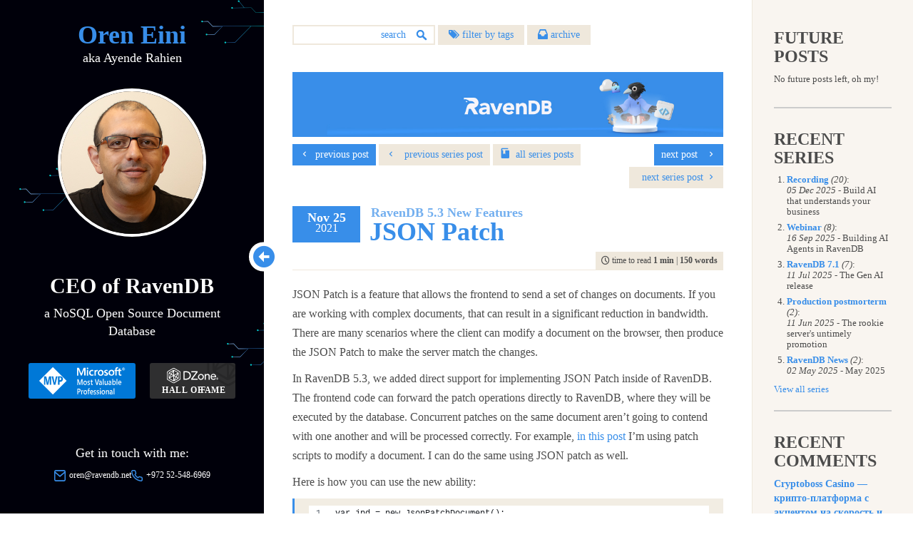

--- FILE ---
content_type: text/html; charset=utf-8
request_url: https://ayende.com/blog/195330-A/ravendb-5-3-new-features-json-patch
body_size: 22333
content:
<!DOCTYPE html>
<html lang="en">
<head>
    <meta http-equiv="Content-Type" content="text/html; charset=utf-8" />
    <meta name="viewport" content="width=device-width, initial-scale=1, user-scalable=no">
    <meta http-equiv="X-UA-Compatible" content="IE=edge">
    <meta name="format-detection" content="telephone=no" />

    <link rel="apple-touch-icon" sizes="180x180" href="/apple-touch-icon.png">
    <link rel="icon" type="image/png" sizes="32x32" href="/favicon-32x32.png">
    <link rel="icon" type="image/png" sizes="16x16" href="/favicon-16x16.png">
    <link rel="manifest" href="/site.webmanifest">
    <link rel="mask-icon" href="/safari-pinned-tab.svg" color="#388ee9">
    <meta name="msapplication-TileColor" content="#388ee9">
    <meta name="theme-color" content="#388ee9">



    
    <title>
 RavenDB 5.3 New Features: JSON Patch - Ayende @ Rahien
    </title>

    

    <meta name="description" content="JSON Patch is a feature that allows the frontend to send a set of changes on documents. If you are working with complex documents, that can result in a signi...">

    <meta name="og:site_name" content="Ayende @ Rahien">
    <meta name="og:type" content="website">
    <meta name="og:title" content="RavenDB 5.3 New Features: JSON Patch">
    <meta name="og:description" content="JSON Patch is a feature that allows the frontend to send a set of changes on documents. If you are working with complex documents, that can result in a signi...">
    <meta name="og:url" content="https://ayende.com/blog/195330-A/ravendb-5-3-new-features-json-patch">

    <meta name="twitter:card" content="summary">
    <meta name="twitter:creator" content="@ayende">
    <meta name="twitter:site" content="@ayende">
    <meta name="twitter:title" content="RavenDB 5.3 New Features: JSON Patch">
    <meta name="twitter:description" content="JSON Patch is a feature that allows the frontend to send a set of changes on documents. If you are working with complex documents, that can result in a signi...">
    <meta name="twitter:url" content="https://ayende.com/blog/195330-A/ravendb-5-3-new-features-json-patch">

        <link rel="canonical" href="https://ravendb.net/articles/ravendb-5-3-new-features-json-patch">


    <link href="/blog/Content/css/styles?v=timzUTD0szTEpIhr6-qBFOoX4Gs83QNQFX8CdNd97yo1" rel="stylesheet"/>

    <link href="/blog/Content/css/custom/ayende?v=TcuZvp2CsPrjFf4EigJkQlzP--_c3vWqjbaFDdjVgmQ1" rel="stylesheet"/>

    
</head>

<body class="show-grid">

    <div class="body-container">
        <div class="leftSide">
            <header>
                <a href="/blog/" class="logo">
                    <h1>Oren Eini</h1>
                    <span class="lead">aka Ayende Rahien</span>
                </a>
                <button class="menu-button" id="open-button"><i class="icon-arrow-down hide-sm" aria-hidden="true"></i></button>
            </header>
            <!--<a href="/blog/" style="display: block;"><img src="~/Content/css/img/rihno.svg" class="rihno" /></a>-->

            <a href="/blog/" class="logo-vertical">
                <h1>Oren Eini</h1>
            </a>

            <button class="menu-enlarge" id="enlarge-button"><i class="icon-circle-arrow-left hide-sm" aria-hidden="true"></i></button>
            <div class="collapseMobile flex-grow">
                <div class="about flex-grow ">
                    

<img src="/blog/Content/images/oren.jpg" class="oren-photo img-center" />
<div class="margin-top margin-bottom text-center">
    <h2>CEO of RavenDB</h2>
    <span class="lead">a NoSQL Open Source Document Database</span>
    <div class="rewards margin-top">
        <a class="mvp-profile-horizontal" href="https://mvp.microsoft.com/en-us/PublicProfile/4012807" title="Microsoft MVP Reconnect Oren Eini" target="_blank" rel="nofollow"><img src="/blog/Content/css/img/mvp-horizontal.svg"/></a>
        <a class="dzone-profile-horizontal" href="https://dzone.com/users/750579/ayende.html" title="DZone 2020 Hall of Fame Award Winner" target="_blank" rel="nofollow"><img src="/blog/Content/css/img/dzone-horizontal.svg"/></a>
    </div>
</div>
<div class="margin-top text-center">
    <p>Get in touch with me:</p>
    <div class="d-flex flex-wrap justify-content-center gap-3">
        <small class="mail"><img src="/blog/Content/css/img/ico_mail.svg" class="icon-about" /><a href="mailto:oren@ravendb.net">oren@ravendb.net</a></small>
        <small class="phone"><img src="/blog/Content/css/img/ico_phone.svg" class="icon-about" />+972 52-548-6969</small>
    </div>
    <p class="d-flex gap-3 justify-content-center flex-wrap icomoon margin-top">
            <a href="https://twitter.com/ayende" class="icon-twitter"></a>
                    <a href="https://github.com/ayende" class="icon-github"></a>
                    <a href="mailto:ayende@ayende.com" class="icon-mail"></a>
                    <a href="https://www.linkedin.com/in/ravendb" class="icon-linkedin"></a>
                    <a href="https://www.facebook.com/pages/RavenDB/265907650186374" class="icon-facebook"></a>
                    <a href="http://feeds.feedburner.com/AyendeRahien" class="icon-rss">&#x20;</a>
    </p>
</div>
                </div>
                <div class="flex-grow"></div>
                <div class="rewards margin-top">
                    <a class="mvp-profile-vertical" href="https://mvp.microsoft.com/en-us/PublicProfile/4012807" title="Microsoft MVP Reconnect Oren Eini" target="_blank" rel="nofollow"><img src="/blog/Content/css/img/mvp-vertical.svg" /></a>
                    <a class="dzone-profile-vertical" href="https://dzone.com/users/750579/ayende.html" title="DZone 2020 Hall of Fame Award Winner" target="_blank" rel="nofollow"><img src="/blog/Content/css/img/dzone-vertical.svg" /></a>
                </div>
                <div class="pull-down">
                    
<div class="hstack flex-wrap justify-content-center margin-bottom">
	<div class="vstack">
		Posts: <strong>7,627</strong>
	</div>
	<span class="separator">|</span>
	<div class="vstack">
		Comments: <strong>51,250</strong>
	</div>
</div>
                    <p class="copyright">Copyright ©️ Ayende Rahien 2004 — 2026</p>
                    <small class="text-muted"><a href="/blog/privacy-policy" class="legal-link">Privacy Policy</a></small>
                    <span class="separator margin-left-sm margin-right-sm">·</span>
                    <small class="text-muted"><a href="/blog/terms" class="legal-link">Terms</a></small>
                </div>
            </div>
        </div>
        <div id="content" class="centerCol flex-grow">
            <header class="body-header">
                <div class="search">
<form action="/blog/search" method="get">                        <input name="q" type="search" placeholder="search" class="form-control" />
                        <input type="submit" />
</form>                </div>
                <div style="display:inline-block">
                        <a href="#" id="tags-button">
                            <span class="icomoon-position icon-tags" aria-hidden="true"></span> filter by tags
                        </a>
                                            <a href="#" id="archive-button">
                            <span class="icomoon-position icon-archive" aria-hidden="true"></span> archive
                        </a>
                </div>
                <nav class="pull-right views hide">
                    <a href="#" class="stackView" id="stackView">stack view</a>
                    <a href="#" class="gridView active" id="gridView">grid view</a>
                </nav>

                <div class="clearfix"></div>
                
<nav id="tags">
	<ul>
				<li>
					<a href="/blog/tags/architecture">architecture</a>&nbsp;<span>(624)</span>&nbsp;<a href="/blog/rss/architecture" class="rss">rss</a>
				</li>
				<li>
					<a href="/blog/tags/bugs">bugs</a>&nbsp;<span>(451)</span>&nbsp;<a href="/blog/rss/bugs" class="rss">rss</a>
				</li>
				<li>
					<a href="/blog/tags/community">community</a>&nbsp;<span>(384)</span>&nbsp;<a href="/blog/rss/community" class="rss">rss</a>
				</li>
				<li>
					<a href="/blog/tags/databases">databases</a>&nbsp;<span>(481)</span>&nbsp;<a href="/blog/rss/databases" class="rss">rss</a>
				</li>
				<li>
					<a href="/blog/tags/design">design</a>&nbsp;<span>(899)</span>&nbsp;<a href="/blog/rss/design" class="rss">rss</a>
				</li>
				<li>
					<a href="/blog/tags/development">development</a>&nbsp;<span>(661)</span>&nbsp;<a href="/blog/rss/development" class="rss">rss</a>
				</li>
				<li>
					<a href="/blog/tags/hibernating-practices">hibernating-practices</a>&nbsp;<span>(74)</span>&nbsp;<a href="/blog/rss/hibernating-practices" class="rss">rss</a>
				</li>
				<li>
					<a href="/blog/tags/miscellaneous">miscellaneous</a>&nbsp;<span>(592)</span>&nbsp;<a href="/blog/rss/miscellaneous" class="rss">rss</a>
				</li>
				<li>
					<a href="/blog/tags/performance">performance</a>&nbsp;<span>(397)</span>&nbsp;<a href="/blog/rss/performance" class="rss">rss</a>
				</li>
				<li>
					<a href="/blog/tags/programming">programming</a>&nbsp;<span>(1114)</span>&nbsp;<a href="/blog/rss/programming" class="rss">rss</a>
				</li>
				<li>
					<a href="/blog/tags/raven">raven</a>&nbsp;<span>(1485)</span>&nbsp;<a href="/blog/rss/raven" class="rss">rss</a>
				</li>
				<li>
					<a href="/blog/tags/ravendb-net">ravendb.net</a>&nbsp;<span>(572)</span>&nbsp;<a href="/blog/rss/ravendb-net" class="rss">rss</a>
				</li>
				<li>
					<a href="/blog/tags/reviews">reviews</a>&nbsp;<span>(184)</span>&nbsp;<a href="/blog/rss/reviews" class="rss">rss</a>
				</li>

	</ul>
</nav>

                
<nav id="archive">
	<ul>
				<li>
					<a href="#">2026</a>
					<ul>
							<li><a href="/blog/archive/2026/1"> January </a> (3)</li>
					</ul>
				</li>
				<li>
					<a href="#">2025</a>
					<ul>
							<li><a href="/blog/archive/2025/12"> December </a> (8)</li>
							<li><a href="/blog/archive/2025/11"> November </a> (4)</li>
							<li><a href="/blog/archive/2025/10"> October </a> (4)</li>
							<li><a href="/blog/archive/2025/9"> September </a> (10)</li>
							<li><a href="/blog/archive/2025/8"> August </a> (6)</li>
							<li><a href="/blog/archive/2025/7"> July </a> (7)</li>
							<li><a href="/blog/archive/2025/6"> June </a> (7)</li>
							<li><a href="/blog/archive/2025/5"> May </a> (10)</li>
							<li><a href="/blog/archive/2025/4"> April </a> (10)</li>
							<li><a href="/blog/archive/2025/3"> March </a> (10)</li>
							<li><a href="/blog/archive/2025/2"> February </a> (7)</li>
							<li><a href="/blog/archive/2025/1"> January </a> (12)</li>
					</ul>
				</li>
				<li>
					<a href="#">2024</a>
					<ul>
							<li><a href="/blog/archive/2024/12"> December </a> (3)</li>
							<li><a href="/blog/archive/2024/11"> November </a> (2)</li>
							<li><a href="/blog/archive/2024/10"> October </a> (1)</li>
							<li><a href="/blog/archive/2024/9"> September </a> (3)</li>
							<li><a href="/blog/archive/2024/8"> August </a> (5)</li>
							<li><a href="/blog/archive/2024/7"> July </a> (10)</li>
							<li><a href="/blog/archive/2024/6"> June </a> (4)</li>
							<li><a href="/blog/archive/2024/5"> May </a> (6)</li>
							<li><a href="/blog/archive/2024/4"> April </a> (2)</li>
							<li><a href="/blog/archive/2024/3"> March </a> (8)</li>
							<li><a href="/blog/archive/2024/2"> February </a> (2)</li>
							<li><a href="/blog/archive/2024/1"> January </a> (14)</li>
					</ul>
				</li>
				<li>
					<a href="#">2023</a>
					<ul>
							<li><a href="/blog/archive/2023/12"> December </a> (4)</li>
							<li><a href="/blog/archive/2023/10"> October </a> (4)</li>
							<li><a href="/blog/archive/2023/9"> September </a> (6)</li>
							<li><a href="/blog/archive/2023/8"> August </a> (12)</li>
							<li><a href="/blog/archive/2023/7"> July </a> (5)</li>
							<li><a href="/blog/archive/2023/6"> June </a> (15)</li>
							<li><a href="/blog/archive/2023/5"> May </a> (3)</li>
							<li><a href="/blog/archive/2023/4"> April </a> (11)</li>
							<li><a href="/blog/archive/2023/3"> March </a> (5)</li>
							<li><a href="/blog/archive/2023/2"> February </a> (5)</li>
							<li><a href="/blog/archive/2023/1"> January </a> (8)</li>
					</ul>
				</li>
				<li>
					<a href="#">2022</a>
					<ul>
							<li><a href="/blog/archive/2022/12"> December </a> (5)</li>
							<li><a href="/blog/archive/2022/11"> November </a> (7)</li>
							<li><a href="/blog/archive/2022/10"> October </a> (7)</li>
							<li><a href="/blog/archive/2022/9"> September </a> (9)</li>
							<li><a href="/blog/archive/2022/8"> August </a> (10)</li>
							<li><a href="/blog/archive/2022/7"> July </a> (15)</li>
							<li><a href="/blog/archive/2022/6"> June </a> (12)</li>
							<li><a href="/blog/archive/2022/5"> May </a> (9)</li>
							<li><a href="/blog/archive/2022/4"> April </a> (14)</li>
							<li><a href="/blog/archive/2022/3"> March </a> (15)</li>
							<li><a href="/blog/archive/2022/2"> February </a> (13)</li>
							<li><a href="/blog/archive/2022/1"> January </a> (16)</li>
					</ul>
				</li>
				<li>
					<a href="#">2021</a>
					<ul>
							<li><a href="/blog/archive/2021/12"> December </a> (23)</li>
							<li><a href="/blog/archive/2021/11"> November </a> (20)</li>
							<li><a href="/blog/archive/2021/10"> October </a> (16)</li>
							<li><a href="/blog/archive/2021/9"> September </a> (6)</li>
							<li><a href="/blog/archive/2021/8"> August </a> (16)</li>
							<li><a href="/blog/archive/2021/7"> July </a> (11)</li>
							<li><a href="/blog/archive/2021/6"> June </a> (16)</li>
							<li><a href="/blog/archive/2021/5"> May </a> (4)</li>
							<li><a href="/blog/archive/2021/4"> April </a> (10)</li>
							<li><a href="/blog/archive/2021/3"> March </a> (11)</li>
							<li><a href="/blog/archive/2021/2"> February </a> (15)</li>
							<li><a href="/blog/archive/2021/1"> January </a> (14)</li>
					</ul>
				</li>
				<li>
					<a href="#">2020</a>
					<ul>
							<li><a href="/blog/archive/2020/12"> December </a> (10)</li>
							<li><a href="/blog/archive/2020/11"> November </a> (13)</li>
							<li><a href="/blog/archive/2020/10"> October </a> (15)</li>
							<li><a href="/blog/archive/2020/9"> September </a> (6)</li>
							<li><a href="/blog/archive/2020/8"> August </a> (9)</li>
							<li><a href="/blog/archive/2020/7"> July </a> (9)</li>
							<li><a href="/blog/archive/2020/6"> June </a> (17)</li>
							<li><a href="/blog/archive/2020/5"> May </a> (15)</li>
							<li><a href="/blog/archive/2020/4"> April </a> (14)</li>
							<li><a href="/blog/archive/2020/3"> March </a> (21)</li>
							<li><a href="/blog/archive/2020/2"> February </a> (16)</li>
							<li><a href="/blog/archive/2020/1"> January </a> (13)</li>
					</ul>
				</li>
				<li>
					<a href="#">2019</a>
					<ul>
							<li><a href="/blog/archive/2019/12"> December </a> (17)</li>
							<li><a href="/blog/archive/2019/11"> November </a> (14)</li>
							<li><a href="/blog/archive/2019/10"> October </a> (16)</li>
							<li><a href="/blog/archive/2019/9"> September </a> (10)</li>
							<li><a href="/blog/archive/2019/8"> August </a> (8)</li>
							<li><a href="/blog/archive/2019/7"> July </a> (16)</li>
							<li><a href="/blog/archive/2019/6"> June </a> (11)</li>
							<li><a href="/blog/archive/2019/5"> May </a> (13)</li>
							<li><a href="/blog/archive/2019/4"> April </a> (18)</li>
							<li><a href="/blog/archive/2019/3"> March </a> (12)</li>
							<li><a href="/blog/archive/2019/2"> February </a> (19)</li>
							<li><a href="/blog/archive/2019/1"> January </a> (23)</li>
					</ul>
				</li>
				<li>
					<a href="#">2018</a>
					<ul>
							<li><a href="/blog/archive/2018/12"> December </a> (15)</li>
							<li><a href="/blog/archive/2018/11"> November </a> (14)</li>
							<li><a href="/blog/archive/2018/10"> October </a> (19)</li>
							<li><a href="/blog/archive/2018/9"> September </a> (18)</li>
							<li><a href="/blog/archive/2018/8"> August </a> (23)</li>
							<li><a href="/blog/archive/2018/7"> July </a> (20)</li>
							<li><a href="/blog/archive/2018/6"> June </a> (20)</li>
							<li><a href="/blog/archive/2018/5"> May </a> (23)</li>
							<li><a href="/blog/archive/2018/4"> April </a> (15)</li>
							<li><a href="/blog/archive/2018/3"> March </a> (23)</li>
							<li><a href="/blog/archive/2018/2"> February </a> (19)</li>
							<li><a href="/blog/archive/2018/1"> January </a> (23)</li>
					</ul>
				</li>
				<li>
					<a href="#">2017</a>
					<ul>
							<li><a href="/blog/archive/2017/12"> December </a> (21)</li>
							<li><a href="/blog/archive/2017/11"> November </a> (24)</li>
							<li><a href="/blog/archive/2017/10"> October </a> (22)</li>
							<li><a href="/blog/archive/2017/9"> September </a> (21)</li>
							<li><a href="/blog/archive/2017/8"> August </a> (23)</li>
							<li><a href="/blog/archive/2017/7"> July </a> (21)</li>
							<li><a href="/blog/archive/2017/6"> June </a> (24)</li>
							<li><a href="/blog/archive/2017/5"> May </a> (21)</li>
							<li><a href="/blog/archive/2017/4"> April </a> (21)</li>
							<li><a href="/blog/archive/2017/3"> March </a> (23)</li>
							<li><a href="/blog/archive/2017/2"> February </a> (20)</li>
							<li><a href="/blog/archive/2017/1"> January </a> (23)</li>
					</ul>
				</li>
				<li>
					<a href="#">2016</a>
					<ul>
							<li><a href="/blog/archive/2016/12"> December </a> (17)</li>
							<li><a href="/blog/archive/2016/11"> November </a> (18)</li>
							<li><a href="/blog/archive/2016/10"> October </a> (22)</li>
							<li><a href="/blog/archive/2016/9"> September </a> (18)</li>
							<li><a href="/blog/archive/2016/8"> August </a> (23)</li>
							<li><a href="/blog/archive/2016/7"> July </a> (22)</li>
							<li><a href="/blog/archive/2016/6"> June </a> (17)</li>
							<li><a href="/blog/archive/2016/5"> May </a> (24)</li>
							<li><a href="/blog/archive/2016/4"> April </a> (16)</li>
							<li><a href="/blog/archive/2016/3"> March </a> (16)</li>
							<li><a href="/blog/archive/2016/2"> February </a> (21)</li>
							<li><a href="/blog/archive/2016/1"> January </a> (21)</li>
					</ul>
				</li>
				<li>
					<a href="#">2015</a>
					<ul>
							<li><a href="/blog/archive/2015/12"> December </a> (5)</li>
							<li><a href="/blog/archive/2015/11"> November </a> (10)</li>
							<li><a href="/blog/archive/2015/10"> October </a> (9)</li>
							<li><a href="/blog/archive/2015/9"> September </a> (17)</li>
							<li><a href="/blog/archive/2015/8"> August </a> (20)</li>
							<li><a href="/blog/archive/2015/7"> July </a> (17)</li>
							<li><a href="/blog/archive/2015/6"> June </a> (4)</li>
							<li><a href="/blog/archive/2015/5"> May </a> (12)</li>
							<li><a href="/blog/archive/2015/4"> April </a> (9)</li>
							<li><a href="/blog/archive/2015/3"> March </a> (8)</li>
							<li><a href="/blog/archive/2015/2"> February </a> (25)</li>
							<li><a href="/blog/archive/2015/1"> January </a> (17)</li>
					</ul>
				</li>
				<li>
					<a href="#">2014</a>
					<ul>
							<li><a href="/blog/archive/2014/12"> December </a> (22)</li>
							<li><a href="/blog/archive/2014/11"> November </a> (19)</li>
							<li><a href="/blog/archive/2014/10"> October </a> (21)</li>
							<li><a href="/blog/archive/2014/9"> September </a> (37)</li>
							<li><a href="/blog/archive/2014/8"> August </a> (24)</li>
							<li><a href="/blog/archive/2014/7"> July </a> (23)</li>
							<li><a href="/blog/archive/2014/6"> June </a> (13)</li>
							<li><a href="/blog/archive/2014/5"> May </a> (19)</li>
							<li><a href="/blog/archive/2014/4"> April </a> (24)</li>
							<li><a href="/blog/archive/2014/3"> March </a> (23)</li>
							<li><a href="/blog/archive/2014/2"> February </a> (21)</li>
							<li><a href="/blog/archive/2014/1"> January </a> (24)</li>
					</ul>
				</li>
				<li>
					<a href="#">2013</a>
					<ul>
							<li><a href="/blog/archive/2013/12"> December </a> (23)</li>
							<li><a href="/blog/archive/2013/11"> November </a> (29)</li>
							<li><a href="/blog/archive/2013/10"> October </a> (27)</li>
							<li><a href="/blog/archive/2013/9"> September </a> (26)</li>
							<li><a href="/blog/archive/2013/8"> August </a> (24)</li>
							<li><a href="/blog/archive/2013/7"> July </a> (24)</li>
							<li><a href="/blog/archive/2013/6"> June </a> (23)</li>
							<li><a href="/blog/archive/2013/5"> May </a> (25)</li>
							<li><a href="/blog/archive/2013/4"> April </a> (26)</li>
							<li><a href="/blog/archive/2013/3"> March </a> (24)</li>
							<li><a href="/blog/archive/2013/2"> February </a> (24)</li>
							<li><a href="/blog/archive/2013/1"> January </a> (21)</li>
					</ul>
				</li>
				<li>
					<a href="#">2012</a>
					<ul>
							<li><a href="/blog/archive/2012/12"> December </a> (19)</li>
							<li><a href="/blog/archive/2012/11"> November </a> (22)</li>
							<li><a href="/blog/archive/2012/10"> October </a> (27)</li>
							<li><a href="/blog/archive/2012/9"> September </a> (24)</li>
							<li><a href="/blog/archive/2012/8"> August </a> (30)</li>
							<li><a href="/blog/archive/2012/7"> July </a> (23)</li>
							<li><a href="/blog/archive/2012/6"> June </a> (25)</li>
							<li><a href="/blog/archive/2012/5"> May </a> (23)</li>
							<li><a href="/blog/archive/2012/4"> April </a> (25)</li>
							<li><a href="/blog/archive/2012/3"> March </a> (25)</li>
							<li><a href="/blog/archive/2012/2"> February </a> (28)</li>
							<li><a href="/blog/archive/2012/1"> January </a> (24)</li>
					</ul>
				</li>
				<li>
					<a href="#">2011</a>
					<ul>
							<li><a href="/blog/archive/2011/12"> December </a> (17)</li>
							<li><a href="/blog/archive/2011/11"> November </a> (14)</li>
							<li><a href="/blog/archive/2011/10"> October </a> (24)</li>
							<li><a href="/blog/archive/2011/9"> September </a> (28)</li>
							<li><a href="/blog/archive/2011/8"> August </a> (27)</li>
							<li><a href="/blog/archive/2011/7"> July </a> (30)</li>
							<li><a href="/blog/archive/2011/6"> June </a> (19)</li>
							<li><a href="/blog/archive/2011/5"> May </a> (16)</li>
							<li><a href="/blog/archive/2011/4"> April </a> (30)</li>
							<li><a href="/blog/archive/2011/3"> March </a> (23)</li>
							<li><a href="/blog/archive/2011/2"> February </a> (11)</li>
							<li><a href="/blog/archive/2011/1"> January </a> (26)</li>
					</ul>
				</li>
				<li>
					<a href="#">2010</a>
					<ul>
							<li><a href="/blog/archive/2010/12"> December </a> (29)</li>
							<li><a href="/blog/archive/2010/11"> November </a> (28)</li>
							<li><a href="/blog/archive/2010/10"> October </a> (35)</li>
							<li><a href="/blog/archive/2010/9"> September </a> (33)</li>
							<li><a href="/blog/archive/2010/8"> August </a> (44)</li>
							<li><a href="/blog/archive/2010/7"> July </a> (17)</li>
							<li><a href="/blog/archive/2010/6"> June </a> (20)</li>
							<li><a href="/blog/archive/2010/5"> May </a> (53)</li>
							<li><a href="/blog/archive/2010/4"> April </a> (29)</li>
							<li><a href="/blog/archive/2010/3"> March </a> (35)</li>
							<li><a href="/blog/archive/2010/2"> February </a> (33)</li>
							<li><a href="/blog/archive/2010/1"> January </a> (36)</li>
					</ul>
				</li>
				<li>
					<a href="#">2009</a>
					<ul>
							<li><a href="/blog/archive/2009/12"> December </a> (37)</li>
							<li><a href="/blog/archive/2009/11"> November </a> (35)</li>
							<li><a href="/blog/archive/2009/10"> October </a> (53)</li>
							<li><a href="/blog/archive/2009/9"> September </a> (60)</li>
							<li><a href="/blog/archive/2009/8"> August </a> (66)</li>
							<li><a href="/blog/archive/2009/7"> July </a> (29)</li>
							<li><a href="/blog/archive/2009/6"> June </a> (24)</li>
							<li><a href="/blog/archive/2009/5"> May </a> (52)</li>
							<li><a href="/blog/archive/2009/4"> April </a> (63)</li>
							<li><a href="/blog/archive/2009/3"> March </a> (35)</li>
							<li><a href="/blog/archive/2009/2"> February </a> (53)</li>
							<li><a href="/blog/archive/2009/1"> January </a> (50)</li>
					</ul>
				</li>
				<li>
					<a href="#">2008</a>
					<ul>
							<li><a href="/blog/archive/2008/12"> December </a> (58)</li>
							<li><a href="/blog/archive/2008/11"> November </a> (65)</li>
							<li><a href="/blog/archive/2008/10"> October </a> (46)</li>
							<li><a href="/blog/archive/2008/9"> September </a> (48)</li>
							<li><a href="/blog/archive/2008/8"> August </a> (96)</li>
							<li><a href="/blog/archive/2008/7"> July </a> (87)</li>
							<li><a href="/blog/archive/2008/6"> June </a> (45)</li>
							<li><a href="/blog/archive/2008/5"> May </a> (51)</li>
							<li><a href="/blog/archive/2008/4"> April </a> (52)</li>
							<li><a href="/blog/archive/2008/3"> March </a> (70)</li>
							<li><a href="/blog/archive/2008/2"> February </a> (43)</li>
							<li><a href="/blog/archive/2008/1"> January </a> (49)</li>
					</ul>
				</li>
				<li>
					<a href="#">2007</a>
					<ul>
							<li><a href="/blog/archive/2007/12"> December </a> (100)</li>
							<li><a href="/blog/archive/2007/11"> November </a> (52)</li>
							<li><a href="/blog/archive/2007/10"> October </a> (109)</li>
							<li><a href="/blog/archive/2007/9"> September </a> (68)</li>
							<li><a href="/blog/archive/2007/8"> August </a> (80)</li>
							<li><a href="/blog/archive/2007/7"> July </a> (56)</li>
							<li><a href="/blog/archive/2007/6"> June </a> (150)</li>
							<li><a href="/blog/archive/2007/5"> May </a> (115)</li>
							<li><a href="/blog/archive/2007/4"> April </a> (73)</li>
							<li><a href="/blog/archive/2007/3"> March </a> (124)</li>
							<li><a href="/blog/archive/2007/2"> February </a> (102)</li>
							<li><a href="/blog/archive/2007/1"> January </a> (68)</li>
					</ul>
				</li>
				<li>
					<a href="#">2006</a>
					<ul>
							<li><a href="/blog/archive/2006/12"> December </a> (95)</li>
							<li><a href="/blog/archive/2006/11"> November </a> (53)</li>
							<li><a href="/blog/archive/2006/10"> October </a> (120)</li>
							<li><a href="/blog/archive/2006/9"> September </a> (57)</li>
							<li><a href="/blog/archive/2006/8"> August </a> (88)</li>
							<li><a href="/blog/archive/2006/7"> July </a> (54)</li>
							<li><a href="/blog/archive/2006/6"> June </a> (103)</li>
							<li><a href="/blog/archive/2006/5"> May </a> (89)</li>
							<li><a href="/blog/archive/2006/4"> April </a> (84)</li>
							<li><a href="/blog/archive/2006/3"> March </a> (143)</li>
							<li><a href="/blog/archive/2006/2"> February </a> (78)</li>
							<li><a href="/blog/archive/2006/1"> January </a> (64)</li>
					</ul>
				</li>
				<li>
					<a href="#">2005</a>
					<ul>
							<li><a href="/blog/archive/2005/12"> December </a> (70)</li>
							<li><a href="/blog/archive/2005/11"> November </a> (97)</li>
							<li><a href="/blog/archive/2005/10"> October </a> (91)</li>
							<li><a href="/blog/archive/2005/9"> September </a> (61)</li>
							<li><a href="/blog/archive/2005/8"> August </a> (74)</li>
							<li><a href="/blog/archive/2005/7"> July </a> (92)</li>
							<li><a href="/blog/archive/2005/6"> June </a> (100)</li>
							<li><a href="/blog/archive/2005/5"> May </a> (53)</li>
							<li><a href="/blog/archive/2005/4"> April </a> (42)</li>
							<li><a href="/blog/archive/2005/3"> March </a> (41)</li>
							<li><a href="/blog/archive/2005/2"> February </a> (84)</li>
							<li><a href="/blog/archive/2005/1"> January </a> (31)</li>
					</ul>
				</li>
				<li>
					<a href="#">2004</a>
					<ul>
							<li><a href="/blog/archive/2004/12"> December </a> (49)</li>
							<li><a href="/blog/archive/2004/11"> November </a> (26)</li>
							<li><a href="/blog/archive/2004/10"> October </a> (26)</li>
							<li><a href="/blog/archive/2004/9"> September </a> (6)</li>
							<li><a href="/blog/archive/2004/4"> April </a> (10)</li>
					</ul>
				</li>

	</ul>
</nav>

            </header>
            <div class="bnr-carousel">
                <a href="https://ravendb.net/?utm_source=ayende_blog&amp;utm_medium=banner" target="_blank"><img src="/blog/Content\css\img\banners\ravendb.jpg" class="img-responsive img-center" title="RavenDB - High-Performance NoSQL Document Database" alt="RavenDB - High-Performance NoSQL Document Database" /></a>
            </div>
            



<article class="article-body">
    



<nav class="nextPrev">
        <a class="pull-left" href="/blog/195329-A/ravendb-5-3-new-features-studio-query-improvements">
            <span class="icomoon-position icon-chevron-left"></span><span class="hidden-xs">&nbsp; previous post</span>
        </a>

        <a class="pull-right" href="/blog/195331-A/ravendb-5-3-new-features-revisions-includes">
            <span class="hidden-xs">next post &nbsp;</span>
            <span class="icomoon-position icon-chevron-right"></span>
        </a>

            <a href="/blog/195329-A/ravendb-5-3-new-features-studio-query-improvements" class="pull-left series">
            <span class="icomoon-position icon-chevron-left"></span>
            <span class="hidden-xs">&nbsp; previous series post</span>
        </a>


            <a href="/blog/posts/series/195265-C/ravendb-5-3-new-features" class="pull-left series">
            <i class="icon-book"></i>
            &nbsp;<span class="hidden-xs">all </span>series<span class="hidden-xs"> posts</span>
        </a>


            <a href="/blog/195331-A/ravendb-5-3-new-features-revisions-includes" class="pull-right series">
            <span class="hidden-xs">&nbsp; next series post</span>
            <span class="icomoon-position icon-chevron-right"></span>
        </a>


    <div class="clearfix"></div>
</nav>

    <header>
        <time>
            <strong>Nov 25</strong>
            <span>2021</span>
        </time>
        <a href="/blog/195330-A/ravendb-5-3-new-features-json-patch">
                <h2><span class="seriesTitle">RavenDB 5.3 New Features</span>JSON Patch</h2>
        </a>
    </header>
    <div class="timetoread">

        <div>
            <span class="icomoon-position icon-time" aria-hidden="true"></span>
            time to read <strong class="force">1 min</strong> | <strong class="force">150 words</strong>
        </div>
    </div>
    <hr />
    <div class="articleContent clearfix">
        <div class="text-wrapper">
            <p>JSON Patch is a feature that allows the frontend to send a set of changes on documents. If you are working with complex documents, that can result in a significant reduction in bandwidth. There are many scenarios where the client can modify a document on the browser, then produce the JSON Patch to make the server match the changes.</p>
<p>In RavenDB 5.3, we added direct support for implementing JSON Patch inside of RavenDB. The frontend code can forward the patch operations directly to RavenDB, where they will be executed by the database. Concurrent patches on the same document aren&rsquo;t going to contend with one another and will be processed correctly. For example, <a href="https://ayende.com/blog/195266-C/ravendb-5-3-features-concurrent-subscriptions-serial-operations?key=020aa66afae1407791799c730610e4e6">in this post</a> I&rsquo;m using patch scripts to modify a document. I can do the same using JSON patch as well.</p>
<p>Here is how you can use the new ability:</p>
<blockquote>
<script src="https://gist.github.com/ayende/906f194610dc3145633544716ee7c8ca.js"></script>
</blockquote>
<p>Small improvement, but can make some scenarios much easier.</p>
        </div>
    </div>
    <div class="postData">
        <a style='text-decoration:none;' href='http://twitter.com/intent/tweet?status=RavenDB 5.3 New Features: JSON Patch+https://ayende.com:443/blog/195330-A/ravendb-5-3-new-features-json-patch via @ayende'>
            <span class="icomoon icon-twitter"></span><span>Tweet</span>
        </a>
        <a style='text-decoration:none;' type="icon_link" onclick="window.open('http://www.facebook.com/sharer/sharer.php?u=https://ayende.com:443/blog/195330-A/ravendb-5-3-new-features-json-patch&amp;title=RavenDB 5.3 New Features: JSON Patch','sharer','toolbar=0,status=0,width=580,height=325');" href="javascript: void(0)">
            <span class="icomoon icon-facebook"></span><span>Share</span>
        </a>
        <a style='text-decoration:none;' type="icon_link" onclick="popUp=window.open('https://www.linkedin.com/shareArticle?mini=true&amp;url=https://ayende.com:443/blog/195330-A/ravendb-5-3-new-features-json-patch&amp;title=RavenDB 5.3 New Features: JSON Patch', 'popupwindow', 'scrollbars=yes,width=600,height=400');popUp.focus();return false" href="javascript: void(0)">
            <span class="icomoon icon-linkedin"></span><span>Share</span>
        </a>
        <a href="#comments">
            <span class="icomoon-position glyphicon icon-comment" aria-hidden="true"></span><span>0 comments</span>
        </a>
            <div class="tags pull-right-lg">
                <span class="icomoon-position icon-tag" aria-hidden="true"></span> Tags:
                <ul>
                        <li><a href="/blog/tags/ravendb-net">ravendb.net</a></li>
                        <li><a href="/blog/tags/raven">raven</a></li>
                        <li><a href="/blog/tags/development">development</a></li>
                </ul>
            </div>
        <div class="clearfix"></div>
        <hr style="margin: 0;" />
    </div>
    <div class="related-posts">
        <h4 class="related-posts_heading">
            <svg width="18" height="18" viewBox="0 0 658 876" fill="#388ee9" xmlns="http://www.w3.org/2000/svg">
                <path d="M395.6 0.199219H0.400391V875.399H658V262.599L395.6 0.199219ZM352.4 65.7992L592.4 305.799H352.4V65.7992ZM509.2 720.199H150.8V632.199H510.8V720.199H509.2ZM509.2 545.799H150.8V457.799H510.8V545.799H509.2Z" />
            </svg>
            Related posts that you may find interesting:
        </h4>
        <div class="related-posts_items">
                <div class="related-posts_item" tabindex="0" data-href="/blog/177347/1st-class-patching-in-ravendb-4-0">
                    <div class="related-posts_mainlink">
                        <span class="related-posts_date">21 Mar 2017</span>
                        <span class="related-posts_title">1st class patching in RavenDB 4.0</span>
                    </div>
                        <div class="related-posts_tags">
                            <div class="related-posts_tags_header">
                                <div class="icomoon-position icon-tag" aria-hidden="true"></div>
                            </div>

                                <a class="related-posts_tag " href="/blog/tags/raven">raven</a>
                                                    </div>
                </div>
                <div class="related-posts_item" tabindex="0" data-href="/blog/157185/awesome-ravendb-feature-of-the-day-evil-patching">
                    <div class="related-posts_mainlink">
                        <span class="related-posts_date">24 Jul 2012</span>
                        <span class="related-posts_title">Awesome RavenDB Feature of the day:  Evil Patching</span>
                    </div>
                        <div class="related-posts_tags">
                            <div class="related-posts_tags_header">
                                <div class="icomoon-position icon-tag" aria-hidden="true"></div>
                            </div>

                                <a class="related-posts_tag " href="/blog/tags/raven">raven</a>
                                                    </div>
                </div>
                <div class="related-posts_item" tabindex="0" data-href="/blog/161953/better-patching-api-for-ravendb-creating-new-documents">
                    <div class="related-posts_mainlink">
                        <span class="related-posts_date">10 May 2013</span>
                        <span class="related-posts_title">Better patching API for RavenDB: Creating New Documents</span>
                    </div>
                        <div class="related-posts_tags">
                            <div class="related-posts_tags_header">
                                <div class="icomoon-position icon-tag" aria-hidden="true"></div>
                            </div>

                                <a class="related-posts_tag " href="/blog/tags/raven">raven</a>
                                                    </div>
                </div>
        </div>
    </div>
    



<nav class="nextPrev">
        <a class="pull-left" href="/blog/195329-A/ravendb-5-3-new-features-studio-query-improvements">
            <span class="icomoon-position icon-chevron-left"></span><span class="hidden-xs">&nbsp; previous post</span>
        </a>

        <a class="pull-right" href="/blog/195331-A/ravendb-5-3-new-features-revisions-includes">
            <span class="hidden-xs">next post &nbsp;</span>
            <span class="icomoon-position icon-chevron-right"></span>
        </a>

            <a href="/blog/195329-A/ravendb-5-3-new-features-studio-query-improvements" class="pull-left series">
            <span class="icomoon-position icon-chevron-left"></span>
            <span class="hidden-xs">&nbsp; previous series post</span>
        </a>


            <a href="/blog/posts/series/195265-C/ravendb-5-3-new-features" class="pull-left series">
            <i class="icon-book"></i>
            &nbsp;<span class="hidden-xs">all </span>series<span class="hidden-xs"> posts</span>
        </a>


            <a href="/blog/195331-A/ravendb-5-3-new-features-revisions-includes" class="pull-right series">
            <span class="hidden-xs">&nbsp; next series post</span>
            <span class="icomoon-position icon-chevron-right"></span>
        </a>


    <div class="clearfix"></div>
</nav>


        <section class="postsInSeries" data-state="closed">
            <h4 class="text-left">
                More posts in <a href="/blog/posts/series/195265-C/ravendb-5-3-new-features">
                    &quot;RavenDB 5.3 New Features&quot;
                </a> series:
            </h4>
            <ol>
                            <li><em>(26 Nov 2021)</em>&nbsp;<a href="/blog/195331-A/ravendb-5-3-new-features-revisions-includes">Revisions includes</a></li>
                            <li><strong><em>(25 Nov 2021)</em>&nbsp;<a href="/blog/195330-A/ravendb-5-3-new-features-json-patch">JSON Patch</a></strong></li>
                            <li><em>(24 Nov 2021)</em>&nbsp;<a href="/blog/195329-A/ravendb-5-3-new-features-studio-query-improvements">Studio &amp; Query improvements</a></li>
                            <li><em>(23 Nov 2021)</em>&nbsp;<a href="/blog/195301-C/ravendb-5-3-new-features-tcp-compression">TCP Compression</a></li>
                            <li><em>(18 Nov 2021)</em>&nbsp;<a href="/blog/195299-C/ravendb-5-3-new-features-experimental-postgresql-wire-protocol">Experimental PostgreSQL wire protocol</a></li>
                            <li><em>(17 Nov 2021)</em>&nbsp;<a href="/blog/195298-C/ravendb-5-3-new-features-elasticsearch-etl">Elasticsearch ETL</a></li>
                            <li><em>(15 Nov 2021)</em>&nbsp;<a href="/blog/195268-C/ravendb-5-3-new-features-incremental-time-series-implementing-lambda-based-accounting">Incremental time series &amp; implementing lambda based accounting</a></li>
                            <li><em>(12 Nov 2021)</em>&nbsp;<a href="/blog/195267-C/ravendb-5-3-new-features-incremental-time-series">Incremental time series</a></li>
                            <li><em>(11 Nov 2021)</em>&nbsp;<a href="/blog/195266-C/ravendb-5-3-new-features-concurrent-subscriptions-serial-operations">Concurrent Subscriptions &amp; Serial operations</a></li>
                            <li><em>(10 Nov 2021)</em>&nbsp;<a href="/blog/195265-C/ravendb-5-3-new-features-concurrent-subscriptions">Concurrent subscriptions</a></li>
            </ol>
                <button class="morePosts btn btn-sm btn-default">show all</button>        </section>
    <hr />
</article>

<section class="comments">
    <a name="comments"></a>
    <h2>Comments</h2>


    <article class="comment preview">
        <h4 class="preview-title">Comment preview</h4>
        <header>
            <a name="comment-preview"></a>
            <div class="avatar">
                <img src='https://www.gravatar.com/avatar.php?gravatar_id={0}&size=50&default=identicon' alt="" />
            </div>
            <time>
            </time>
            <div class="postedBy">
                <a href=""></a>
            </div>
        </header>
        <div class="comment-body">
        </div>
    </article>

    <article id="postComment">
            <div class="commentsClosedMessage">Comments have been closed on this topic.</div>
    </article>
</section>

<div id="markdownHelp" class="modal fade" tabindex="-1">
    <div class="modal-dialog modal-lg" role="document">
        <div class="modal-content">
            <div class="modal-header">
                <div class="row">
                    <div class="col-sm-10">
                        <h3 class="modal-title">Markdown formatting</h3>
                    </div>
                    <div class="col-sm-2">
                        <span class="esc-info">
                            <kbd>ESC</kbd> to close
                        </span>
                        <button type="button" class="close" data-dismiss="modal" aria-label="Close">
                            <span aria-hidden="true">&times;</span>
                        </button>
                    </div>
                </div>
            </div>
            <div class="modal-body">
                <p><a href="http://daringfireball.net/projects/markdown/" target="_blank">Markdown</a> turns plain text formatting into fancy HTML formatting.</p>

<div class="comment-preview">
    <div class="row">
        <div class="col-sm-6">
            <div class="bg-gray">
                <h3>Phrase Emphasis</h3>
<pre><code>*italic*   **bold**
_italic_   __bold__
</code></pre>
            </div>
            <div class="bg-gray">
                <h3>Links</h3>
                <p>Inline:</p>
<pre><code>An [example](http://url.com/ &quot;Title&quot;)
</code></pre>

                <p>Reference-style labels (titles are optional):</p>
<pre><code>An [example][id]. Then, anywhere
else in the doc, define the link:
  [id]: http://example.com/  &quot;Title&quot;
</code></pre>
            </div>
            <div class="bg-gray">
                <h3>Images</h3>
                <p>Inline (titles are optional):</p>
<pre><code>![alt text](/path/img.jpg &quot;Title&quot;)
</code></pre>

                <p>Reference-style:</p>
<pre><code>![alt text][id]
[id]: /url/to/img.jpg &quot;Title&quot;
</code></pre>
            </div>
            <div class="bg-gray">
                <h3>Headers</h3>
                <p>Setext-style:</p>
<pre><code>Header 1
========
Header 2
--------
</code></pre>

                <p>atx-style (closing #'s are optional):</p>
<pre><code># Header 1 #
## Header 2 ##
###### Header 6
</code></pre>
            </div>
            <div class="bg-gray">
                <h3>Lists</h3>
                <p>Ordered, without paragraphs:</p>
<pre><code>1.  Foo
2.  Bar
</code></pre>

                <p>Unordered, with paragraphs:</p>
<pre><code>*   A list item.
    With multiple paragraphs.
*   Bar
</code></pre>

                <p>You can nest them:</p>
<pre><code>*   Abacus
    * answer
*   Bubbles
    1.  bunk
    2.  bupkis
        * BELITTLER
    3. burper
*   Cunning
</code></pre>
            </div>
        </div>
        <div class="col-sm-6">
            <div class="bg-gray">
                <h3>Blockquotes</h3>
<pre><code>&gt; Email-style angle brackets
&gt; are used for blockquotes.
&gt; &gt; And, they can be nested.
&gt; #### Headers in blockquotes
&gt; 
&gt; * You can quote a list.
&gt; * Etc.
</code></pre>
            </div>
            <div class="bg-gray">
                <h3>Horizontal Rules</h3>
                <p>Three or more dashes or asterisks:</p>
<pre><code>---
* * *
- - - - 
</code></pre>
            </div>
            <div class="bg-gray">
                <h3>Manual Line Breaks</h3>
                <p>End a line with two or more spaces:</p>
<pre><code>Roses are red,   
Violets are blue.
</code></pre>
            </div>
            <div class="bg-gray">

                <h3>Fenced Code Blocks</h3>
                <p>Code blocks delimited by 3 or more backticks or tildas:</p>
<pre><code>```
This is a preformatted
code block
```
</code></pre>
            </div>
            <div class="bg-gray">
                <h3>Header IDs</h3>
                <p>Set the id of headings with <code>{#&lt;id&gt;}</code> at end of heading line:</p>
<pre><code>## My Heading {#myheading}
</code></pre>
            </div>
            <div class="bg-gray">
                <h3>Tables</h3>

<pre><code>Fruit    |Color
---------|----------
Apples   |Red
Pears	 |Green
Bananas  |Yellow</code></pre>
            </div>
            <div class="bg-gray">
                <h3>Definition Lists</h3>
<pre><code>Term 1
: Definition 1
Term 2
: Definition 2</code></pre>
            </div>
            <div class="bg-gray">
                <h3>Footnotes</h3>
<pre><code>Body text with a footnote [^1]
[^1]: Footnote text here
</code></pre>
            </div>
            <div class="bg-gray">
                <h3>Abbreviations</h3>
<pre><code>MDD &lt;- will have title
*[MDD]: MarkdownDeep
</code></pre>
                <p>&nbsp;</p>

            </div>
        </div>
    </div>
</div>


            </div>
            <div class="modal-footer">
                <button type="button" class="btn btn-default" data-dismiss="modal">Close</button>
            </div>
        </div>
    </div>
</div>


        </div>
        <section class="rightSide">
            


<div id="futurePosts">
    <h4>FUTURE POSTS</h4>
        <p>No future posts left, oh my!</p>
</div>

<div id="postsSeries">
    <h4>RECENT SERIES</h4>

        <ol>
                <li>
                    <a href="/blog/posts/series/196577-B/recording">
                        <strong>
                            Recording
                        </strong>
                    </a> <em>(20)</em>:<br/>
                    <em>05 Dec 2025</em> - Build AI that understands your business
                </li>
                <li>
                    <a href="/blog/posts/series/189601-C/webinar">
                        <strong>
                            Webinar
                        </strong>
                    </a> <em>(8)</em>:<br/>
                    <em>16 Sep 2025</em> - Building AI Agents in RavenDB
                </li>
                <li>
                    <a href="/blog/posts/series/201955-A/ravendb-7-1">
                        <strong>
                            RavenDB 7.1
                        </strong>
                    </a> <em>(7)</em>:<br/>
                    <em>11 Jul 2025</em> - The Gen AI release
                </li>
                <li>
                    <a href="/blog/posts/series/173057/production-postmorterm">
                        <strong>
                            Production postmorterm
                        </strong>
                    </a> <em>(2)</em>:<br/>
                    <em>11 Jun 2025</em> - The rookie server's untimely promotion
                </li>
                <li>
                    <a href="/blog/posts/series/201250-A/ravendb-news">
                        <strong>
                            RavenDB News
                        </strong>
                    </a> <em>(2)</em>:<br/>
                    <em>02 May 2025</em> - May 2025
                </li>
        </ol>
        <a href="/blog/posts/series">View all series</a>
</div>
<div id="recentComments">
    <h4>RECENT COMMENTS</h4>
    <ul>
            <li>
                <div>
                    <a href="/blog/203523-C/implementing-agentic-reminders-in-ravendb#comment132">
                        <strong class="comment-body">Cryptoboss Casino — крипто-платформа с акцентом на 
скорость и контроль, и каждый депозит проходит 
молниеносно. Начинайте ...</strong>
                    </a>
                </div>
	            <div>
		            <strong>By</strong>&nbsp;casino cryptoboss on <em>Implementing Agentic Reminders in RavenDB</em>
	            </div>
            </li>
            <li>
                <div>
                    <a href="/blog/203523-C/implementing-agentic-reminders-in-ravendb#comment2">
                        <strong class="comment-body">Peter,

That actually comes from a bunch of reasons.

- `@refresh` - is easier to just type then provide a strongly typed...</strong>
                    </a>
                </div>
	            <div>
		            <strong>By</strong>&nbsp;Oren Eini on <em>Implementing Agentic Reminders in RavenDB</em>
	            </div>
            </li>
            <li>
                <div>
                    <a href="/blog/203523-C/implementing-agentic-reminders-in-ravendb#comment1">
                        <strong class="comment-body">curious why literal strings are used (@refresh, smartest-agent, GetRaisedReminders etc).
Is there no simple way to use strin...</strong>
                    </a>
                </div>
	            <div>
		            <strong>By</strong>&nbsp;peter on <em>Implementing Agentic Reminders in RavenDB</em>
	            </div>
            </li>
            <li>
                <div>
                    <a href="/blog/203430-C/using-multi-staged-actions-with-ai-agents-to-reduce-costs-time#comment1">
                        <strong class="comment-body">Oren - software investor at Radian Capital - just shot you an email. Thought I might try reaching out through the blog! </strong>
                    </a>
                </div>
	            <div>
		            <strong>By</strong>&nbsp;Ray Kwei on <em>Using multi-staged actions with AI Agents to reduce costs & time</em>
	            </div>
            </li>
            <li>
                <div>
                    <a href="/blog/203395-C/ravendbs-new-offices#comment4">
                        <strong class="comment-body">Judah,

Would be very happy to host you, let us know</strong>
                    </a>
                </div>
	            <div>
		            <strong>By</strong>&nbsp;Oren Eini on <em>RavenDB's new offices</em>
	            </div>
            </li>
    </ul>
</div>		<div id="syndication">
			<h4>Syndication</h4>
			<table>
  <tbody>
    <tr>
      <td>Main feed</td>
      <td>
        <a href="https://feeds.feedburner.com/AyendeRahien">
          <svg width="78" height="25" viewBox="0 0 78 25" fill="none" xmlns="http://www.w3.org/2000/svg">
            <rect x="0.5" y="0.5" width="76.3685" height="23.6" rx="3.8" fill="white"/>
            <rect x="0.5" y="0.5" width="76.3685" height="23.6" rx="3.8" stroke="#A6A6A6"/>
            <path d="M17.3 4.3H7.29999C5.64313 4.3 4.29999 5.64314 4.29999 7.3V17.3C4.29999 18.9569 5.64313 20.3 7.29999 20.3H17.3C18.9568 20.3 20.3 18.9569 20.3 17.3V7.3C20.3 5.64314 18.9568 4.3 17.3 4.3Z" fill="#FFA71A"/>
            <path d="M8.29999 18.3C9.40456 18.3 10.3 17.4046 10.3 16.3C10.3 15.1954 9.40456 14.3 8.29999 14.3C7.19542 14.3 6.29999 15.1954 6.29999 16.3C6.29999 17.4046 7.19542 18.3 8.29999 18.3Z" fill="white"/>
            <path d="M6.29999 12.3C7.89129 12.3 9.41741 12.9321 10.5426 14.0574C11.6678 15.1826 12.3 16.7087 12.3 18.3H14.3C14.3 16.1783 13.4571 14.1434 11.9568 12.6431C10.4566 11.1429 8.42172 10.3 6.29999 10.3V12.3Z" fill="white"/>
            <path d="M6.29999 8.3C7.61321 8.3 8.91357 8.55866 10.1268 9.0612C11.3401 9.56375 12.4425 10.3003 13.3711 11.2289C14.2996 12.1575 15.0362 13.2599 15.5388 14.4732C16.0413 15.6864 16.3 16.9868 16.3 18.3H18.3C18.3 15.1174 17.0357 12.0652 14.7853 9.81472C12.5348 7.56428 9.48259 6.3 6.29999 6.3V8.3Z" fill="white"/>
            <path d="M36.7296 8.318C37.2356 8.318 37.6725 8.40226 38.0392 8.57093C38.4057 8.73224 38.7026 8.94131 38.9298 9.19788C39.1645 9.44722 39.3296 9.719 39.4249 10.0123L38.545 10.32C38.4057 9.95329 38.1709 9.66689 37.8409 9.46156C37.511 9.24891 37.111 9.1432 36.6417 9.1432C36.1504 9.1432 35.7583 9.26448 35.465 9.50648C35.179 9.74114 35.0353 10.0636 35.0353 10.4743C35.0353 10.8261 35.1498 11.0971 35.3771 11.2877C35.6044 11.471 35.9011 11.607 36.2677 11.695L37.1144 11.9039C37.8624 12.0799 38.4352 12.3732 38.8312 12.7838C39.2344 13.1871 39.4357 13.6241 39.4357 14.0934C39.4356 14.4964 39.3332 14.8666 39.1281 15.2037C38.9228 15.5337 38.6181 15.7978 38.215 15.9957C37.819 16.1864 37.3236 16.2819 36.7296 16.2819C36.3044 16.2819 35.9268 16.238 35.5968 16.15C35.2668 16.0547 34.9804 15.9266 34.7384 15.7653C34.4965 15.5967 34.2986 15.4133 34.1447 15.2155C33.9907 15.0102 33.8772 14.7934 33.8038 14.566L34.6945 14.2584C34.8045 14.581 35.0247 14.8632 35.3546 15.1051C35.6919 15.3398 36.103 15.4567 36.587 15.4567C37.1808 15.4566 37.6463 15.3397 37.9835 15.1051C38.3209 14.8704 38.4894 14.5582 38.4894 14.1696C38.4893 13.8106 38.3394 13.5213 38.0392 13.3014C37.7385 13.0741 37.342 12.8977 36.8507 12.7731L36.004 12.5534C35.6594 12.4654 35.3403 12.3363 35.047 12.1676C34.7611 11.9917 34.5296 11.7723 34.3536 11.5084C34.185 11.2371 34.1007 10.9137 34.1007 10.5397C34.1008 9.84317 34.3243 9.30036 34.7716 8.91175C35.2263 8.5158 35.879 8.31802 36.7296 8.318Z" fill="black"/>... <path d="M43.4865 8.318C43.9925 8.318 44.4294 8.40226 44.796 8.57093C45.1625 8.73224 45.4594 8.94131 45.6866 9.19788C45.9213 9.44722 46.0864 9.719 46.1818 10.0123L45.3019 10.32C45.1625 9.95329 44.9278 9.66689 44.5978 9.46156C44.2678 9.24891 43.8679 9.1432 43.3986 9.1432C42.9072 9.1432 42.5151 9.26448 42.2218 9.50648C41.9359 9.74114 41.7921 10.0636 41.7921 10.4743C41.7922 10.8261 41.9066 11.0971 42.1339 11.2877C42.3612 11.471 42.6579 11.607 43.0245 11.695L43.8712 11.9039C44.6192 12.0799 45.192 12.3732 45.588 12.7838C45.9913 13.1871 46.1925 13.6241 46.1925 14.0934C46.1924 14.4964 46.09 14.8666 45.8849 15.2037C45.6796 15.5337 45.375 15.7978 44.9718 15.9957C44.5758 16.1864 44.0805 16.2819 43.4865 16.2819C43.0612 16.2819 42.6836 16.238 42.3536 16.15C42.0236 16.0547 41.7372 15.9266 41.4952 15.7653C41.2534 15.5967 41.0554 15.4133 40.9015 15.2155C40.7475 15.0102 40.634 14.7934 40.5607 14.566L41.4513 14.2584C41.5613 14.581 41.7816 14.8632 42.1115 15.1051C42.4488 15.3398 42.8599 15.4567 43.3439 15.4567C43.9376 15.4566 44.4031 15.3397 44.7404 15.1051C45.0777 14.8704 45.2462 14.5582 45.2462 14.1696C45.2461 13.8106 45.0962 13.5213 44.796 13.3014C44.4954 13.0741 44.0989 12.8977 43.6075 12.7731L42.7609 12.5534C42.4162 12.4654 42.0972 12.3363 41.8038 12.1676C41.5179 11.9917 41.2865 11.7723 41.1105 11.5084C40.9418 11.2371 40.8575 10.9137 40.8575 10.5397C40.8576 9.84317 41.0812 9.30036 41.5284 8.91175C41.9831 8.5158 42.6359 8.31802 43.4865 8.318Z" fill="black"/>
            <path fill-rule="evenodd" clip-rule="evenodd" d="M58.5392 10.5182C59.0525 10.5182 59.4963 10.6463 59.8702 10.903C60.2442 11.1522 60.5341 11.5041 60.7394 11.9586C60.9447 12.4133 61.047 12.9491 61.047 13.5651H56.7325C56.7516 13.9259 56.8235 14.2417 56.9552 14.5114C57.1165 14.8265 57.3403 15.0683 57.6261 15.2369C57.9121 15.3983 58.2389 15.4791 58.6056 15.4791C58.9941 15.4791 59.3202 15.387 59.5841 15.2037C59.8554 15.0205 60.0644 14.7787 60.2111 14.4782L60.9708 14.8629C60.8315 15.1489 60.644 15.3983 60.4093 15.611C60.1821 15.8235 59.911 15.9888 59.5958 16.1061C59.2879 16.2234 58.9429 16.2818 58.5616 16.2819C58.0263 16.2819 57.5534 16.1606 57.1427 15.9186C56.732 15.6693 56.4086 15.3288 56.174 14.8961C55.9466 14.4635 55.8331 13.9647 55.8331 13.4C55.8331 12.8354 55.9467 12.3366 56.174 11.9039C56.4085 11.4714 56.7278 11.1342 57.131 10.8922C57.5416 10.6429 58.0113 10.5182 58.5392 10.5182ZM58.5284 11.2994C58.2278 11.2994 57.9414 11.3691 57.67 11.5084C57.4062 11.6478 57.1902 11.8457 57.0216 12.1022C56.8879 12.3088 56.8101 12.5506 56.7872 12.8278H60.1027C60.0819 12.5541 60.0174 12.3121 59.9034 12.1022C59.7641 11.8455 59.5766 11.6478 59.3419 11.5084C59.1073 11.3692 58.8364 11.2995 58.5284 11.2994Z" fill="black"/>... <path fill-rule="evenodd" clip-rule="evenodd" d="M64.5441 10.5182C65.0574 10.5182 65.5011 10.6463 65.8751 10.903C66.249 11.1522 66.5389 11.5041 66.7443 11.9586C66.9496 12.4133 67.0519 12.9491 67.0519 13.5651H62.7374C62.7565 13.9259 62.8284 14.2417 62.9601 14.5114C63.1214 14.8265 63.3452 15.0683 63.631 15.2369C63.917 15.3983 64.2438 15.4791 64.6105 15.4791C64.999 15.4791 65.325 15.387 65.589 15.2037C65.8602 15.0205 66.0693 14.7787 66.2159 14.4782L66.9757 14.8629C66.8364 15.1489 66.6489 15.3983 66.4142 15.611C66.1869 15.8235 65.9159 15.9888 65.6007 16.1061C65.2928 16.2234 64.9478 16.2818 64.5665 16.2819C64.0312 16.2819 63.5582 16.1606 63.1476 15.9186C62.7369 15.6693 62.4135 15.3288 62.1788 14.8961C61.9515 14.4635 61.838 13.9647 61.838 13.4C61.838 12.8354 61.9515 12.3366 62.1788 11.9039C62.4134 11.4714 62.7327 11.1342 63.1359 10.8922C63.5465 10.6429 64.0161 10.5182 64.5441 10.5182ZM64.5333 11.2994C64.2327 11.2994 63.9463 11.3691 63.6749 11.5084C63.4111 11.6478 63.1951 11.8457 63.0265 12.1022C62.8928 12.3088 62.815 12.5506 62.7921 12.8278H66.1075C66.0868 12.5541 66.0222 12.3121 65.9083 12.1022C65.769 11.8455 65.5815 11.6478 65.3468 11.5084C65.1122 11.3692 64.8412 11.2995 64.5333 11.2994Z" fill="black"/>
            <path fill-rule="evenodd" clip-rule="evenodd" d="M73.0685 16.15H72.2325L72.1925 15.2174C72.0197 15.5043 71.8019 15.7379 71.5392 15.9186C71.1945 16.1606 70.7912 16.2819 70.3292 16.2819C69.8379 16.2819 69.4054 16.1606 69.0314 15.9186C68.6574 15.6766 68.3641 15.3395 68.1515 14.9069C67.9462 14.4669 67.8429 13.9647 67.8429 13.4C67.8429 12.828 67.9462 12.3259 68.1515 11.8932C68.3641 11.4606 68.6574 11.1235 69.0314 10.8815C69.4054 10.6395 69.8379 10.5182 70.3292 10.5182C70.7912 10.5182 71.1945 10.6395 71.5392 10.8815C71.7998 11.0607 72.0164 11.292 72.1886 11.5758V8.44984H73.0685V16.15ZM70.5157 11.3209C70.1713 11.321 69.8631 11.4087 69.5919 11.5846C69.3279 11.7606 69.119 12.0066 68.965 12.3219C68.811 12.6372 68.7345 12.9967 68.7345 13.4C68.7345 13.8034 68.811 14.1628 68.965 14.4782C69.1189 14.7934 69.3314 15.0395 69.6027 15.2155C69.874 15.3915 70.1828 15.4791 70.5275 15.4791C70.8498 15.4791 71.1357 15.3912 71.3849 15.2155C71.6342 15.0395 71.8286 14.7934 71.9679 14.4782C72.1146 14.1628 72.1886 13.8034 72.1886 13.4C72.1886 12.9967 72.1146 12.6372 71.9679 12.3219C71.8286 12.0067 71.6342 11.7606 71.3849 11.5846C71.1356 11.4088 70.8456 11.3209 70.5157 11.3209Z" fill="black"/>
            <path fill-rule="evenodd" clip-rule="evenodd" d="M29.8878 8.44984C30.3865 8.44984 30.8268 8.54872 31.2081 8.74671C31.5968 8.94471 31.8978 9.21991 32.1105 9.57191C32.3304 9.92384 32.4396 10.3273 32.4396 10.7819C32.4396 11.2365 32.3226 11.6399 32.088 11.9918C31.8534 12.3438 31.5343 12.6224 31.131 12.8278C31.0453 12.8698 30.9567 12.906 30.8663 12.9391L32.7482 16.15H31.7247L29.9513 13.1207C29.8906 13.1237 29.8289 13.1246 29.7667 13.1246H28.3146V16.15H27.38V8.44984H29.8878ZM28.3146 12.2672H30.0197C30.2983 12.2672 30.5477 12.2043 30.7677 12.0797C30.9876 11.9478 31.164 11.7723 31.296 11.5524C31.4354 11.325 31.505 11.0679 31.505 10.7819C31.505 10.3421 31.3509 9.98674 31.0431 9.71546C30.7425 9.43686 30.3502 9.29658 29.8663 9.29652H28.3146V12.2672Z" fill="black"/>
            <path d="M55.0734 9.29652H51.4318V11.9264H54.6447V12.7731H51.4318V16.15H50.4972V8.44984H55.0734V9.29652Z" fill="black"/>
          </svg>                 
        </a>
      </td>
    </tr>
    <tr>
      <td>Comments feed &nbsp;</td>
      <td>
        <a href="https://feeds.feedburner.com/ayende/coments">
          <svg width="78" height="25" viewBox="0 0 78 25" fill="none" xmlns="http://www.w3.org/2000/svg">
            <rect x="0.5" y="0.5" width="76.3685" height="23.6" rx="3.8" fill="white"/>
            <rect x="0.5" y="0.5" width="76.3685" height="23.6" rx="3.8" stroke="#A6A6A6"/>
            <path d="M17.3 4.3H7.29999C5.64313 4.3 4.29999 5.64314 4.29999 7.3V17.3C4.29999 18.9569 5.64313 20.3 7.29999 20.3H17.3C18.9568 20.3 20.3 18.9569 20.3 17.3V7.3C20.3 5.64314 18.9568 4.3 17.3 4.3Z" fill="#FFA71A"/>
            <path d="M8.29999 18.3C9.40456 18.3 10.3 17.4046 10.3 16.3C10.3 15.1954 9.40456 14.3 8.29999 14.3C7.19542 14.3 6.29999 15.1954 6.29999 16.3C6.29999 17.4046 7.19542 18.3 8.29999 18.3Z" fill="white"/>
            <path d="M6.29999 12.3C7.89129 12.3 9.41741 12.9321 10.5426 14.0574C11.6678 15.1826 12.3 16.7087 12.3 18.3H14.3C14.3 16.1783 13.4571 14.1434 11.9568 12.6431C10.4566 11.1429 8.42172 10.3 6.29999 10.3V12.3Z" fill="white"/>
            <path d="M6.29999 8.3C7.61321 8.3 8.91357 8.55866 10.1268 9.0612C11.3401 9.56375 12.4425 10.3003 13.3711 11.2289C14.2996 12.1575 15.0362 13.2599 15.5388 14.4732C16.0413 15.6864 16.3 16.9868 16.3 18.3H18.3C18.3 15.1174 17.0357 12.0652 14.7853 9.81472C12.5348 7.56428 9.48259 6.3 6.29999 6.3V8.3Z" fill="white"/>
            <path d="M36.7296 8.318C37.2356 8.318 37.6725 8.40226 38.0392 8.57093C38.4057 8.73224 38.7026 8.94131 38.9298 9.19788C39.1645 9.44722 39.3296 9.719 39.4249 10.0123L38.545 10.32C38.4057 9.95329 38.1709 9.66689 37.8409 9.46156C37.511 9.24891 37.111 9.1432 36.6417 9.1432C36.1504 9.1432 35.7583 9.26448 35.465 9.50648C35.179 9.74114 35.0353 10.0636 35.0353 10.4743C35.0353 10.8261 35.1498 11.0971 35.3771 11.2877C35.6044 11.471 35.9011 11.607 36.2677 11.695L37.1144 11.9039C37.8624 12.0799 38.4352 12.3732 38.8312 12.7838C39.2344 13.1871 39.4357 13.6241 39.4357 14.0934C39.4356 14.4964 39.3332 14.8666 39.1281 15.2037C38.9228 15.5337 38.6181 15.7978 38.215 15.9957C37.819 16.1864 37.3236 16.2819 36.7296 16.2819C36.3044 16.2819 35.9268 16.238 35.5968 16.15C35.2668 16.0547 34.9804 15.9266 34.7384 15.7653C34.4965 15.5967 34.2986 15.4133 34.1447 15.2155C33.9907 15.0102 33.8772 14.7934 33.8038 14.566L34.6945 14.2584C34.8045 14.581 35.0247 14.8632 35.3546 15.1051C35.6919 15.3398 36.103 15.4567 36.587 15.4567C37.1808 15.4566 37.6463 15.3397 37.9835 15.1051C38.3209 14.8704 38.4894 14.5582 38.4894 14.1696C38.4893 13.8106 38.3394 13.5213 38.0392 13.3014C37.7385 13.0741 37.342 12.8977 36.8507 12.7731L36.004 12.5534C35.6594 12.4654 35.3403 12.3363 35.047 12.1676C34.7611 11.9917 34.5296 11.7723 34.3536 11.5084C34.185 11.2371 34.1007 10.9137 34.1007 10.5397C34.1008 9.84317 34.3243 9.30036 34.7716 8.91175C35.2263 8.5158 35.879 8.31802 36.7296 8.318Z" fill="black"/>... <path d="M43.4865 8.318C43.9925 8.318 44.4294 8.40226 44.796 8.57093C45.1625 8.73224 45.4594 8.94131 45.6866 9.19788C45.9213 9.44722 46.0864 9.719 46.1818 10.0123L45.3019 10.32C45.1625 9.95329 44.9278 9.66689 44.5978 9.46156C44.2678 9.24891 43.8679 9.1432 43.3986 9.1432C42.9072 9.1432 42.5151 9.26448 42.2218 9.50648C41.9359 9.74114 41.7921 10.0636 41.7921 10.4743C41.7922 10.8261 41.9066 11.0971 42.1339 11.2877C42.3612 11.471 42.6579 11.607 43.0245 11.695L43.8712 11.9039C44.6192 12.0799 45.192 12.3732 45.588 12.7838C45.9913 13.1871 46.1925 13.6241 46.1925 14.0934C46.1924 14.4964 46.09 14.8666 45.8849 15.2037C45.6796 15.5337 45.375 15.7978 44.9718 15.9957C44.5758 16.1864 44.0805 16.2819 43.4865 16.2819C43.0612 16.2819 42.6836 16.238 42.3536 16.15C42.0236 16.0547 41.7372 15.9266 41.4952 15.7653C41.2534 15.5967 41.0554 15.4133 40.9015 15.2155C40.7475 15.0102 40.634 14.7934 40.5607 14.566L41.4513 14.2584C41.5613 14.581 41.7816 14.8632 42.1115 15.1051C42.4488 15.3398 42.8599 15.4567 43.3439 15.4567C43.9376 15.4566 44.4031 15.3397 44.7404 15.1051C45.0777 14.8704 45.2462 14.5582 45.2462 14.1696C45.2461 13.8106 45.0962 13.5213 44.796 13.3014C44.4954 13.0741 44.0989 12.8977 43.6075 12.7731L42.7609 12.5534C42.4162 12.4654 42.0972 12.3363 41.8038 12.1676C41.5179 11.9917 41.2865 11.7723 41.1105 11.5084C40.9418 11.2371 40.8575 10.9137 40.8575 10.5397C40.8576 9.84317 41.0812 9.30036 41.5284 8.91175C41.9831 8.5158 42.6359 8.31802 43.4865 8.318Z" fill="black"/>
            <path fill-rule="evenodd" clip-rule="evenodd" d="M58.5392 10.5182C59.0525 10.5182 59.4963 10.6463 59.8702 10.903C60.2442 11.1522 60.5341 11.5041 60.7394 11.9586C60.9447 12.4133 61.047 12.9491 61.047 13.5651H56.7325C56.7516 13.9259 56.8235 14.2417 56.9552 14.5114C57.1165 14.8265 57.3403 15.0683 57.6261 15.2369C57.9121 15.3983 58.2389 15.4791 58.6056 15.4791C58.9941 15.4791 59.3202 15.387 59.5841 15.2037C59.8554 15.0205 60.0644 14.7787 60.2111 14.4782L60.9708 14.8629C60.8315 15.1489 60.644 15.3983 60.4093 15.611C60.1821 15.8235 59.911 15.9888 59.5958 16.1061C59.2879 16.2234 58.9429 16.2818 58.5616 16.2819C58.0263 16.2819 57.5534 16.1606 57.1427 15.9186C56.732 15.6693 56.4086 15.3288 56.174 14.8961C55.9466 14.4635 55.8331 13.9647 55.8331 13.4C55.8331 12.8354 55.9467 12.3366 56.174 11.9039C56.4085 11.4714 56.7278 11.1342 57.131 10.8922C57.5416 10.6429 58.0113 10.5182 58.5392 10.5182ZM58.5284 11.2994C58.2278 11.2994 57.9414 11.3691 57.67 11.5084C57.4062 11.6478 57.1902 11.8457 57.0216 12.1022C56.8879 12.3088 56.8101 12.5506 56.7872 12.8278H60.1027C60.0819 12.5541 60.0174 12.3121 59.9034 12.1022C59.7641 11.8455 59.5766 11.6478 59.3419 11.5084C59.1073 11.3692 58.8364 11.2995 58.5284 11.2994Z" fill="black"/>... <path fill-rule="evenodd" clip-rule="evenodd" d="M64.5441 10.5182C65.0574 10.5182 65.5011 10.6463 65.8751 10.903C66.249 11.1522 66.5389 11.5041 66.7443 11.9586C66.9496 12.4133 67.0519 12.9491 67.0519 13.5651H62.7374C62.7565 13.9259 62.8284 14.2417 62.9601 14.5114C63.1214 14.8265 63.3452 15.0683 63.631 15.2369C63.917 15.3983 64.2438 15.4791 64.6105 15.4791C64.999 15.4791 65.325 15.387 65.589 15.2037C65.8602 15.0205 66.0693 14.7787 66.2159 14.4782L66.9757 14.8629C66.8364 15.1489 66.6489 15.3983 66.4142 15.611C66.1869 15.8235 65.9159 15.9888 65.6007 16.1061C65.2928 16.2234 64.9478 16.2818 64.5665 16.2819C64.0312 16.2819 63.5582 16.1606 63.1476 15.9186C62.7369 15.6693 62.4135 15.3288 62.1788 14.8961C61.9515 14.4635 61.838 13.9647 61.838 13.4C61.838 12.8354 61.9515 12.3366 62.1788 11.9039C62.4134 11.4714 62.7327 11.1342 63.1359 10.8922C63.5465 10.6429 64.0161 10.5182 64.5441 10.5182ZM64.5333 11.2994C64.2327 11.2994 63.9463 11.3691 63.6749 11.5084C63.4111 11.6478 63.1951 11.8457 63.0265 12.1022C62.8928 12.3088 62.815 12.5506 62.7921 12.8278H66.1075C66.0868 12.5541 66.0222 12.3121 65.9083 12.1022C65.769 11.8455 65.5815 11.6478 65.3468 11.5084C65.1122 11.3692 64.8412 11.2995 64.5333 11.2994Z" fill="black"/>
            <path fill-rule="evenodd" clip-rule="evenodd" d="M73.0685 16.15H72.2325L72.1925 15.2174C72.0197 15.5043 71.8019 15.7379 71.5392 15.9186C71.1945 16.1606 70.7912 16.2819 70.3292 16.2819C69.8379 16.2819 69.4054 16.1606 69.0314 15.9186C68.6574 15.6766 68.3641 15.3395 68.1515 14.9069C67.9462 14.4669 67.8429 13.9647 67.8429 13.4C67.8429 12.828 67.9462 12.3259 68.1515 11.8932C68.3641 11.4606 68.6574 11.1235 69.0314 10.8815C69.4054 10.6395 69.8379 10.5182 70.3292 10.5182C70.7912 10.5182 71.1945 10.6395 71.5392 10.8815C71.7998 11.0607 72.0164 11.292 72.1886 11.5758V8.44984H73.0685V16.15ZM70.5157 11.3209C70.1713 11.321 69.8631 11.4087 69.5919 11.5846C69.3279 11.7606 69.119 12.0066 68.965 12.3219C68.811 12.6372 68.7345 12.9967 68.7345 13.4C68.7345 13.8034 68.811 14.1628 68.965 14.4782C69.1189 14.7934 69.3314 15.0395 69.6027 15.2155C69.874 15.3915 70.1828 15.4791 70.5275 15.4791C70.8498 15.4791 71.1357 15.3912 71.3849 15.2155C71.6342 15.0395 71.8286 14.7934 71.9679 14.4782C72.1146 14.1628 72.1886 13.8034 72.1886 13.4C72.1886 12.9967 72.1146 12.6372 71.9679 12.3219C71.8286 12.0067 71.6342 11.7606 71.3849 11.5846C71.1356 11.4088 70.8456 11.3209 70.5157 11.3209Z" fill="black"/>
            <path fill-rule="evenodd" clip-rule="evenodd" d="M29.8878 8.44984C30.3865 8.44984 30.8268 8.54872 31.2081 8.74671C31.5968 8.94471 31.8978 9.21991 32.1105 9.57191C32.3304 9.92384 32.4396 10.3273 32.4396 10.7819C32.4396 11.2365 32.3226 11.6399 32.088 11.9918C31.8534 12.3438 31.5343 12.6224 31.131 12.8278C31.0453 12.8698 30.9567 12.906 30.8663 12.9391L32.7482 16.15H31.7247L29.9513 13.1207C29.8906 13.1237 29.8289 13.1246 29.7667 13.1246H28.3146V16.15H27.38V8.44984H29.8878ZM28.3146 12.2672H30.0197C30.2983 12.2672 30.5477 12.2043 30.7677 12.0797C30.9876 11.9478 31.164 11.7723 31.296 11.5524C31.4354 11.325 31.505 11.0679 31.505 10.7819C31.505 10.3421 31.3509 9.98674 31.0431 9.71546C30.7425 9.43686 30.3502 9.29658 29.8663 9.29652H28.3146V12.2672Z" fill="black"/>
            <path d="M55.0734 9.29652H51.4318V11.9264H54.6447V12.7731H51.4318V16.15H50.4972V8.44984H55.0734V9.29652Z" fill="black"/>
          </svg>
        </a>
      </td>
    </tr>
  </tbody>
</table>
		</div>

        </section>
    </div>

        <script type="text/javascript">
            window.RaccoonRoutes = {};
        </script>
        <!--[if IE 8]>
            <script type="text/javascript" src="~/Content/js/respond.src.js"></script>
        <![endif]-->
<script src="//ajax.googleapis.com/ajax/libs/jquery/1.11.2/jquery.min.js"></script>
<script src="//code.jquery.com/jquery-migrate-1.2.1.min.js"></script>
<script src="//maxcdn.bootstrapcdn.com/bootstrap/3.3.2/js/bootstrap.min.js"></script>
<script src="/blog/Content/js/main?v=YxTHXhTzf3H4HTK9RPmbfXzqznyOdycLn9lLOSamk3c1"></script>

    <script type="text/javascript">
        window.twttr = (function (d, s, id) {
            var js, fjs = d.getElementsByTagName(s)[0], t = window.twttr || {};
            if (d.getElementById(id)) return;
            js = d.createElement(s);
            js.id = id;
            js.src = "https://platform.twitter.com/widgets.js";
            fjs.parentNode.insertBefore(js, fjs);
            t._e = [];
            t.ready = function (f) { t._e.push(f); };
            return t;
        }(document, "script", "twitter-wjs"));
        
        document.addEventListener('DOMContentLoaded', function () {
            document.querySelectorAll('.related-posts_item').forEach(function(item) {
                item.addEventListener('click', function(e) {
                    if (e.target.closest('.related-posts_tag')) return;
                    var href = item.getAttribute('data-href');
                    if (href) {
                        window.location = href;
                    }
                });
                item.addEventListener('keydown', function(e) {
                    if ((e.key === 'Enter' || e.key === ' ') && !e.target.closest('.related-posts_tag')) {
                        var href = item.getAttribute('data-href');
                        if (href) {
                            window.location = href;
                        }
                    }
                });
            });
        });
    </script>
    <script src='https://www.google.com/recaptcha/api.js'></script>
        <script async src="https://www.googletagmanager.com/gtag/js?id=G-JWD0V24RSP"></script>
        <script>
            window.dataLayer = window.dataLayer || [];
            function gtag() { dataLayer.push(arguments); }
            gtag('js', new Date()); gtag('config', 'G-JWD0V24RSP');
        </script>
    }
</body>
</html>

--- FILE ---
content_type: image/svg+xml
request_url: https://ayende.com/blog/Content/css/img/logo-vertical.svg
body_size: 8525
content:
<?xml version="1.0" encoding="utf-8"?>
<!-- Generator: Adobe Illustrator 23.0.1, SVG Export Plug-In . SVG Version: 6.00 Build 0)  -->
<svg version="1.1" id="Layer_1" xmlns="http://www.w3.org/2000/svg" xmlns:xlink="http://www.w3.org/1999/xlink" x="0px" y="0px"
	 viewBox="0 0 167.3 1460" style="enable-background:new 0 0 167.3 1460;" xml:space="preserve">
<style type="text/css">
	.st0{fill:#FFFFFF;}
</style>
<g>
	<path class="st0" d="M96.5,1202.1l28,7.3c2.7,0.7,2.9,0.9,2.9,3.8v16.9c0,2.6-0.5,3.4-1.9,3.4c-0.7,0-0.9,0-2.2-0.5l-110.1-33.6
		c-2.7-0.9-2.9-1-2.9-3.8v-17.8c0-2.7,0.2-2.9,2.9-3.8l110.1-33.6c1.2-0.3,1.7-0.5,2.2-0.5c1.4,0,1.9,0.9,1.9,3.4v18.6
		c0,2.9-0.2,3.2-2.9,3.9l-28,7.3C96.5,1173.3,96.5,1202.1,96.5,1202.1z M80.4,1177.7l-29.2,6.3c-7,1.5-10.1,2.1-23.1,4.3
		c9.9,1.5,13.8,2.2,23.1,4.4l29.2,6.8V1177.7z"/>
	<path class="st0" d="M86.2,1108.4c12-2.9,19-4.6,29.5-6.7c-7.5-1.4-9.6-1.7-14.3-2.6c-2.9-0.5-5.6-1-7.9-1.5l-7.3-1.7l-41.8-9.6
		c-2.1-0.3-2.6-0.9-2.6-1.9c0-0.2,0-0.7,0.2-1.4l1.7-15c0.2-2,0.7-2.7,1.7-2.7c0.5,0,0.5,0,1.7,0.3l62.5,17.1c3.4,1,7.3,2,11.3,2.9
		c24.2,6,29.7,8,35.5,13c6.1,5.1,8.9,11.6,8.9,20.7c0,9.6-4.6,23.4-8,23.4c-0.5,0-0.5,0-1.9-0.7l-10.9-5.3c-0.7-0.3-1.2-1-1.2-1.5
		c0-0.3,0.2-0.9,0.5-1.4c2.6-5.3,3.8-9.2,3.8-13.1c0-7.2-3.1-10.4-13-13.3l-7.2-2v7.2c0,2.2-0.2,2.4-2.2,3.2l-77.9,26.8
		c-1.2,0.5-1.4,0.5-1.9,0.5c-1,0-1.5-0.7-1.7-2.7l-1.9-17.4v-1.2c0-1,0.5-1.5,2.4-2L86.2,1108.4z"/>
	<path class="st0" d="M91,1039.9c14.7-0.3,21.5-6.3,21.5-19c0-6.3-1.9-13-5.3-19.5c-0.5-0.9-0.7-1.7-0.7-2.2c0-0.9,0.5-1.4,1.5-1.9
		l10.2-4.3c1-0.5,1.2-0.5,1.9-0.5c1.9,0,2.9,1.4,5.3,7c3.2,7.5,4.8,15.2,4.8,23.6c0,10.9-2.7,19.5-8.4,25.4
		c-7.3,8.2-20.5,12.8-36,12.8c-27.5,0-45.8-14.9-45.8-37.4s15.5-33.8,46.6-33.8c3.4,0,4.3,0.7,4.3,3.8L91,1039.9L91,1039.9z
		 M75.1,1012.9c-14.2,0.3-19.5,3.8-19.5,12.5c0,8.7,5.5,12.6,19.5,14.2V1012.9z"/>
	<path class="st0" d="M39.6,959.8c-0.2-0.5-0.3-1.4-0.3-1.7c0-2,4.3-4.3,11.8-6.1c-7.9-8.5-10.9-15.9-10.9-25.6c0-15.2,8.4-22,27-22
		h57.4c2.6,0,2.9,0.3,2.9,2.9v15.9c0,2.6-0.3,2.9-2.9,2.9H71.9c-10.1,0-14.3,2.9-14.3,9.7c0,5,1.9,8.9,7,14.9h59.9
		c2.6,0,2.9,0.3,2.9,2.9v15.9c0,2.6-0.3,2.9-2.9,2.9H67.1c-7.3,0-13.5,1.2-18.6,3.6c-0.7,0.3-1.2,0.5-1.7,0.5s-1.2-0.5-1.5-1.4
		L39.6,959.8z"/>
	<path class="st0" d="M129.3,829.5c0.3,0.7,0.5,1.2,0.5,1.7c0,1.7-3.6,3.6-8.7,4.6c6.1,7.5,9.2,15.7,9.2,23.9
		c0,17.8-15.9,27.8-43.5,27.8c-16.7,0-28-3.1-36.4-10.1c-6.7-5.6-10.2-13-10.2-21.7c0-6,1.4-10.8,4.8-16.9H10.3
		c-2.2,0-2.6-0.2-3.1-2.6L4,820.3l-0.2-1.5c0-1.2,0.9-1.7,2.9-1.7h99.7c7.2,0,8.5-0.3,14.7-3.1c0.5-0.2,0.9-0.3,1-0.3
		c0.7,0,1.2,0.5,1.5,1.5L129.3,829.5z M60.5,838.9c-2,4.1-3.1,8-3.1,12.3c0,10.8,7.5,14.7,28.2,14.7c19.8,0,28-3.9,28-13.3
		c0-5.3-2.1-9.9-6-13.7H60.5z"/>
	<path class="st0" d="M91,777.5c14.7-0.3,21.5-6.3,21.5-19c0-6.3-1.9-13-5.3-19.5c-0.5-0.9-0.7-1.7-0.7-2.2c0-0.9,0.5-1.4,1.5-1.9
		l10.2-4.3c1-0.5,1.2-0.5,1.9-0.5c1.9,0,2.9,1.4,5.3,7c3.2,7.5,4.8,15.2,4.8,23.6c0,10.9-2.7,19.5-8.4,25.4
		c-7.3,8.2-20.5,12.8-36,12.8C58.3,798.9,40,784,40,761.5s15.5-33.8,46.6-33.8c3.4,0,4.3,0.7,4.3,3.8L91,777.5L91,777.5z
		 M75.1,750.5c-14.2,0.3-19.5,3.8-19.5,12.5s5.5,12.6,19.5,14.2V750.5z"/>
	<path class="st0" d="M57.9,582.8c-1.4-0.5-1.9-1.4-1.9-2.7v-9.9c0-1.2,0.7-2.1,1.7-2.1l1.7,0.2L96,576c1,0.3,3.2,0.5,4.4,0.5
		c3.6,0,5.1-2.1,5.1-6.8c0-13.3-17.1-24.4-37.9-24.4c-24.8,0-39.6,17.1-39.6,45.1c0,18.8,5.8,33.5,17.6,45.1
		c12.5,12,31.6,19.5,50.2,19.5c14.9,0,27.3-5,36-14.3c8.2-8.9,12-20.7,12-37.9c0-17.3-3.9-34.8-10.9-49c-0.9-1.5-1-2.4-1-3.1
		c0-0.7,0.5-1.4,1-1.5l7.7-2.9c1.5-0.7,1.5-0.7,2.1-0.7c0.9,0,1.7,0.9,2.7,2.6c7.3,11.3,12.5,34.2,12.5,55.7
		c0,22.4-5.1,38.1-16.2,49.5c-11.1,11.4-28,18.1-46.3,18.1c-22.2,0-44.6-9.6-59.4-25.1c-14.3-14.9-22-34.9-22-56.9
		c0-19.3,6.1-36.4,16.4-46.4c8.9-8.5,22.2-13.7,36-13.7c29.7,0,52.6,20.5,52.6,47c0,9.6-3.6,14.5-11.8,16.1
		c8.4,6.3,11.8,12.5,11.8,20.5c0,9.4-7.5,15-20.3,15c-14.2,0-28.2-5.3-37.4-14c-4.6-4.3-7.3-10.4-7.3-16.6c0-5.5,1.9-10.1,5.8-13.7
		L57.9,582.8z M70.4,587.4c-3.1,3.6-4.1,5.6-4.1,8.7c0,3.6,2,6.3,6.3,8.7c6,3.2,18.4,6.1,26.3,6.1c4.3,0,6.7-1.7,6.7-4.8
		c0-3.6-2.6-7.9-6-10.6c-2.4-1.9-5.5-3.1-10.1-4.1L70.4,587.4z"/>
	<path class="st0" d="M121.1,389.3c0.9-0.5,1.9-0.9,2.6-0.9c0.9,0,1.5,0.7,2,2.7l4.3,15.2c0.5,1.5,0.5,1.5,0.5,2
		c0,0.9-0.5,1.4-2.4,2.4l-48.7,24.1v9.1h44.4c3.1,0,3.6,0.5,3.6,3.6v15.7c0,3.2-0.3,3.6-4.1,3.6H13.8c-3.2,0-3.6-0.3-3.6-3.6v-27.8
		c0-12.8,1.2-19.3,4.4-25.3c5.5-9.7,15.2-14.5,29.2-14.5c15.7,0,25.4,5.6,32.6,19.1L121.1,389.3z M61.3,439.2
		c0-15-4.6-20.3-17.6-20.3c-12.1,0-16.1,4.6-16.1,18.4v6.7h33.6L61.3,439.2L61.3,439.2L61.3,439.2z"/>
	<path class="st0" d="M69.7,337.1c-9.7,0-12.8,2.7-12.8,11.3c0,5.1,1.5,11.6,4.4,19.1c0.3,0.7,0.5,1.4,0.5,1.9
		c0,0.9-0.5,1.4-1.7,1.7l-10.2,3.6c-0.5,0.2-1.4,0.3-1.9,0.3c-3.6,0-7.9-15.5-7.9-29.2c0-13.5,4.4-22.7,13.1-26.6
		c3.6-1.7,7.7-2.4,14.2-2.4h34.8c7.5,0,12.5-1,18.4-3.9c0.7-0.3,1.4-0.5,1.9-0.5c0.7,0,1.4,0.5,1.7,1.4l5.3,13.3
		c0.3,0.5,0.5,1.5,0.5,2.1c0,1.5-3.2,3.2-10.1,5.1c7,6.8,9.7,13,9.7,21.9c0,15.7-10.1,25.6-25.8,25.6c-15.2,0-24.2-8.2-27.5-25.4
		c-1-4.4-1.4-9.7-1.5-19.1h-5.1V337.1L69.7,337.1z M89.1,337.1c0,17.1,3.8,23.9,13.7,23.9c6.7,0,11.8-4.8,11.8-10.9
		c0-4.6-2.2-8.9-6.7-13H89.1L89.1,337.1z"/>
	<path class="st0" d="M50,270.1c-6.7-7-9.9-14.5-9.9-23.6c0-8.2,3.4-15.2,9.2-18.8c4.3-2.6,8.9-3.4,17.6-3.4h57.5
		c2.6,0,2.9,0.3,2.9,2.9v15.9c0,2.6-0.3,2.9-2.9,2.9H71.9c-10.4,0-14.3,2.6-14.3,9.4c0,5.1,1.9,9.1,7,14.7h59.9
		c2.6,0,2.9,0.3,2.9,2.9v15.9c0,2.6-0.3,2.9-2.9,2.9H10.3c-2.4,0-2.6-0.2-3.1-2.6L4,273.3c-0.2-0.5-0.2-1.2-0.2-1.5
		c0-1.2,0.9-1.7,2.9-1.7L50,270.1L50,270.1z"/>
	<path class="st0" d="M58.9,210.2c0,2.6-0.3,2.9-2.9,2.9H45.9c-2.6,0-2.9-0.3-2.9-2.9v-31.8c0-2.6,0.3-2.9,2.9-2.9h78.6
		c2.6,0,2.9,0.3,2.9,2.9v15.9c0,2.6-0.3,2.9-2.9,2.9H58.9V210.2L58.9,210.2z M17.9,173.1c7.7,0,13.8,6.1,13.8,13.8
		s-6.1,13.8-14,13.8c-7.5,0-13.7-6.3-13.7-14C4.1,179.3,10.4,173.1,17.9,173.1z"/>
	<path class="st0" d="M91,135.6c14.7-0.3,21.5-6.3,21.5-19c0-6.3-1.9-13-5.3-19.5c-0.5-0.9-0.7-1.7-0.7-2.2c0-0.9,0.5-1.4,1.5-1.9
		l10.2-4.3c1-0.5,1.2-0.5,1.9-0.5c1.9,0,2.9,1.4,5.3,7c3.2,7.5,4.8,15.2,4.8,23.6c0,10.9-2.7,19.5-8.4,25.4
		c-7.3,8.2-20.5,12.8-36,12.8C58.3,157,40,142.1,40,119.6s15.5-33.8,46.6-33.8c3.4,0,4.3,0.7,4.3,3.8L91,135.6L91,135.6z
		 M75.1,108.6c-14.2,0.3-19.5,3.8-19.5,12.5s5.5,12.6,19.5,14.2V108.6z"/>
	<path class="st0" d="M39.6,55.5c-0.2-0.5-0.3-1.4-0.3-1.7c0-2.1,4.3-4.3,11.8-6.2c-7.9-8.5-11-15.8-11-25.6c0-15.2,8.4-22,27-22
		h57.4c2.6,0,2.9,0.3,2.9,2.9v15.9c0,2.6-0.3,2.9-2.9,2.9H71.9c-10.1,0-14.3,2.9-14.3,9.7c0,4.9,1.9,8.9,7,14.9h59.9
		c2.6,0,2.9,0.3,2.9,2.9v15.9c0,2.6-0.3,2.9-2.9,2.9H67.1c-7.3,0-13.5,1.2-18.6,3.6c-0.7,0.3-1.2,0.5-1.7,0.5s-1.2-0.5-1.5-1.4
		L39.6,55.5z"/>
</g>
<g id="Layer_1_1_">
	<g>
		<path class="st0" d="M58.9,1288.5c8,5.7,15.8,11.5,22.6,18.6c4.9,5.1,9.4,10.6,11.5,17.6c1.9,5.9,1.4,11.6-2,17.1
			c-9.9-6-19.9-11.5-31.8-11.9c1,1.1,2.2,2,3.3,3c6.6,6,12.4,12.6,16.1,20.8c1.1,2.5,1.2,4.6-1.2,6.4c-1.2,0.9-2.2,2.2-3.5,3.1
			c-3.6,2.6-7.8,3.4-11.9,3.8c0.5-2.3,1.3-4.4,1.2-6.5c-0.1-3-2-5.3-4.3-7.1c-6.1-5-13.3-6.9-21-7.3c-2-0.1-4,0.2-6.3,0.3
			c0.5,0.8,0.7,1.2,1,1.6c4,6.2,7.1,12.8,7.9,20.1c0.3,3.1-0.1,6.3-3.1,8.4c-3,2.2-5,5.4-6.6,8.7c-0.4,0.8-0.9,1.6-1.4,2.4
			c-2.7,3.7-5.3,7.4-6.7,11.8c-1.2,3.7-1.8,7.3,0.3,11.5c3.9-2.8,7.7-5.2,11.2-8.1c2.2-1.9,4.3-3.2,7.4-2.9
			c-1.5-0.2-2.9-0.3-4.5-0.5c3.3-3.3,14.4,2.3,16.7,8.2c-14.4-3.2-36.5,3.8-43.4,13.8c0.1,0.2,0.2,0.5,0.4,0.6
			c6.4,5.6,13.4,10.3,21.6,12.7c4.6,1.3,9.3,2.2,14,0.4c6.9-2.6,11.1-7.7,12.9-14.7c0.5-1.9,0.7-3.9,1-5.9c0.7,4.5,0.5,8.8-1.1,13.1
			c-2.3,6.2-7,10-13.3,11.9c13.2,11.8,48.3,20.5,59.5,20.5c-19.1-3.4-35.4-8.6-50.1-19.9c1,0.2,1.9,0.6,2.8,1
			c5.6,2.4,11.1,5.1,16.8,7.2c8.7,3.1,15.7,5.8,28.2,6.7c7.9,0.6,21.2,3.5,21.2,3.5s-6-14.2-7.6-16.5c-1.3-1.9-3.1-3.4-4.6-5.1
			c-0.4-0.4-1.4-1.6-1.8-1.9c0.5-0.2,1.1-0.5,1.5-0.9c10.3-8.8,19.3-18.7,26.4-30.3c5.5-8.9,10-18.2,10.5-29c0-0.7,0.4-1.4,0.6-2.1
			c3.2-8.4,6.4-16.7,9.5-25.1c1.6-4.4-0.2-11.4-3.7-14.9l0,0l0,0c-0.2-0.2-0.4-0.3-0.5-0.5l0,0l-1-0.8c0.2-1.6,0.5-3.3,0.7-4.9
			c0.2-1.5-0.3-2.1-1.9-2.3c-3.8-0.5-7.4-1.5-11.2-2.2c-1-0.2-2.2-0.3-3.1,0.1c-4.6,1.7-9.1,1.2-13.5-0.7c-0.9-0.4-1.5-1.4-2.1-2.3
			c-0.9-1.5-1.4-3.2-2.4-4.7c-4.9-7.5-12.4-12-20.1-15.9c-12.2-6.1-25.2-9.8-38.6-11.8c-1.7-0.3-3.3-0.4-5-0.6
			C57.4,1287.4,58.1,1288,58.9,1288.5z M102.2,1389.7c-3.4-1.8-4-6.1-2.8-9.1c1.1-2.6,3.5-4.8,6.2-3.9c0.4,1.6,1.2,2.3,0.6,4.9
			c-0.5,2-2.4,4.5-2.3,6.3c-1.5-0.2-1.7-0.9-2.8-2.2C101.3,1386.9,101.3,1388.3,102.2,1389.7z"/>
	</g>
</g>
<g id="Layer_2">
</g>
</svg>


--- FILE ---
content_type: image/svg+xml
request_url: https://ayende.com/blog/Content/css/img/search-icon.svg
body_size: 995
content:
<?xml version="1.0" encoding="utf-8"?>
<!-- Generator: Adobe Illustrator 16.0.0, SVG Export Plug-In . SVG Version: 6.00 Build 0)  -->
<!DOCTYPE svg PUBLIC "-//W3C//DTD SVG 1.1//EN" "http://www.w3.org/Graphics/SVG/1.1/DTD/svg11.dtd">
<svg version="1.1" id="Layer_1" xmlns="http://www.w3.org/2000/svg" xmlns:xlink="http://www.w3.org/1999/xlink" x="0px" y="0px"
	 width="300px" height="300px" viewBox="0 0 300 300" enable-background="new 0 0 300 300" xml:space="preserve">
<title>search icon</title>
<g>
	<title>Layer 1</title>
	<path id="path12423" fill="#388ee9" d="M65.9,67.959c-32.476,32.474-32.555,85.675-0.08,118.149
		c27.515,27.516,69.946,31.708,102.005,12.583l57.295,55.711c7.885,7.653,20.326,7.37,27.854-0.634
		c7.529-8.003,7.332-20.598-0.555-28.251l-56.423-54.682c19.784-32.159,15.767-75.083-12.028-102.878
		C151.495,35.484,98.375,35.484,65.9,67.959L65.9,67.959L65.9,67.959z M89.719,91.779c19.589-19.589,50.842-19.589,70.432,0
		c19.589,19.588,19.589,50.842,0,70.434c-19.589,19.589-50.842,19.589-70.432,0C70.131,142.619,70.131,111.366,89.719,91.779z"/>
</g>
</svg>
